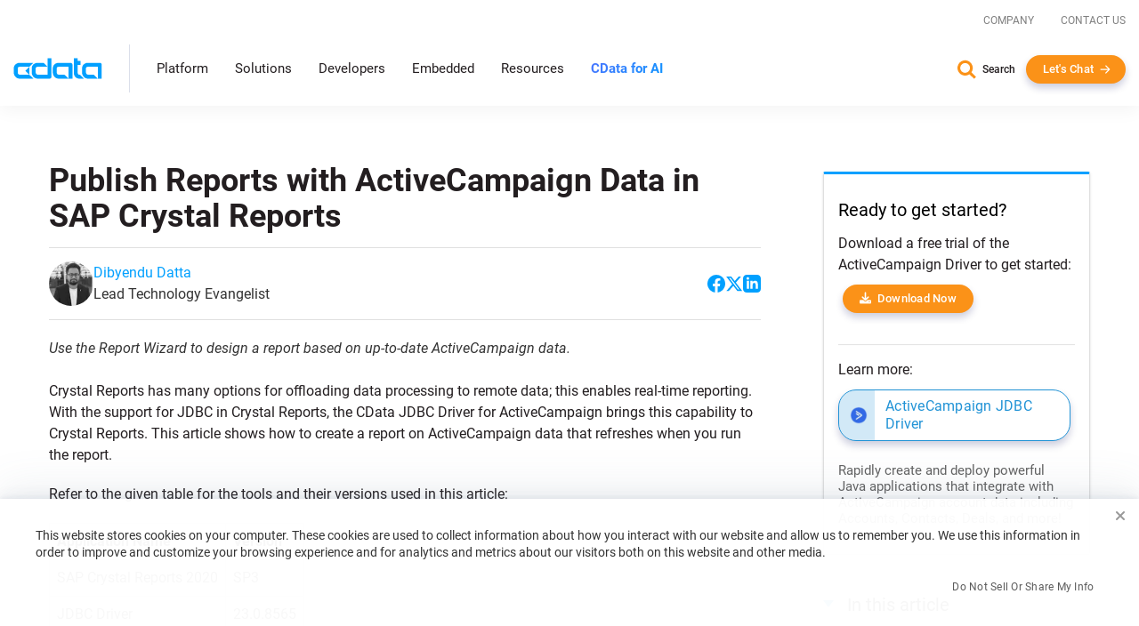

--- FILE ---
content_type: text/javascript; charset=utf-8
request_url: https://cdn.bizible.com/xdc.js?_biz_u=688ca7994a2f41c8c7fb0fa08336e9c4&_biz_h=-1719904874&cdn_o=a&jsVer=4.25.11.25
body_size: 218
content:
(function () {
    BizTrackingA.XdcCallback({
        xdc: "688ca7994a2f41c8c7fb0fa08336e9c4"
    });
})();
;


--- FILE ---
content_type: text/plain
request_url: https://c.6sc.co/?m=1
body_size: 3
content:
6suuid=4f18d0172d4f140031e87669aa00000031730300